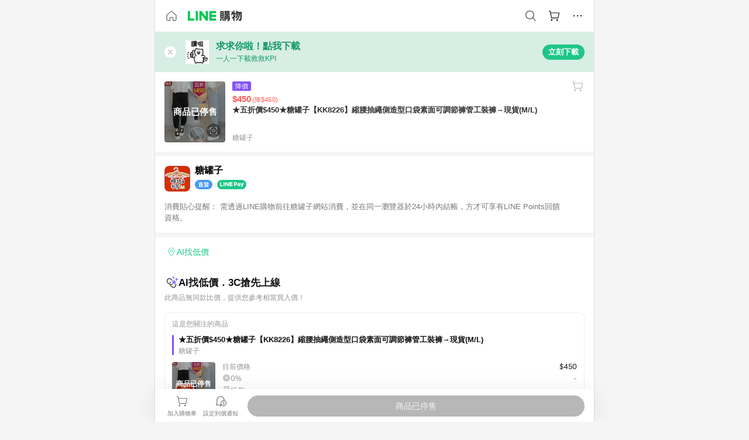

--- FILE ---
content_type: application/javascript
request_url: https://buy.line.me/assets/fsVswKqG.js
body_size: 13876
content:
import{S as Ue,a as He,c as Z,d as je,m as mt,D as g,l as p,u as F,b as le,i as ee,e as de,r as T,s as gt,f as fe,g as ht,h as _t,j as Et,k as yt,n as vt,o as bt,p as qe,q as St,t as Tt,v as It,w as te,x as Ge,y as C,z as We,A as ze,B as Ot,C as pe,E as Rt,F as kt,G as W,H as S,I as ne,J as me,K as wt,L as ge,M as he,N as _,O as y,P as Ye,Q as b,R as M,T as z,U as Ke,V as Xe,W as At,X as E,Y as _e,Z as Ve,_ as Ee,$ as Je,a0 as ye,a1 as Nt,a2 as ve,a3 as Lt,a4 as re,a5 as D,a6 as Ft,a7 as xt,a8 as h,a9 as v,aa as be,ab as $t,ac as Ct,ad as Dt,ae as O,af as Pt,ag as Mt,ah as Qe,ai as Bt,aj as H,ak as k,al as Ut,am as Ht,an as Se,ao as w,ap as R,aq as Te,ar as Ie,as as jt,at as Ze,au as et,av as qt,aw as Gt,ax as se,ay as Wt,az as zt,aA as Yt,aB as Kt,aC as Xt,aD as Vt,aE as Jt,aF as Qt,aG as Zt}from"./BOZAgFvW.js";try{let t=typeof window<"u"?window:typeof global<"u"?global:typeof globalThis<"u"?globalThis:typeof self<"u"?self:{},e=new t.Error().stack;e&&(t._sentryDebugIds=t._sentryDebugIds||{},t._sentryDebugIds[e]="32b2d819-0964-4b9d-9f9a-bc48d62234f9",t._sentryDebugIdIdentifier="sentry-dbid-32b2d819-0964-4b9d-9f9a-bc48d62234f9")}catch{}const en="7";function tn(t){const e=t.protocol?`${t.protocol}:`:"",n=t.port?`:${t.port}`:"";return`${e}//${t.host}${n}${t.path?`/${t.path}`:""}/api/`}function nn(t){return`${tn(t)}${t.projectId}/envelope/`}function rn(t,e){const n={sentry_version:en};return t.publicKey&&(n.sentry_key=t.publicKey),e&&(n.sentry_client=`${e.name}/${e.version}`),new URLSearchParams(n).toString()}function sn(t,e,n){return e||`${nn(t)}?${rn(t,n)}`}function tt(t){const e=[];t.message&&e.push(t.message);try{const n=t.exception.values[t.exception.values.length-1];n!=null&&n.value&&(e.push(n.value),n.type&&e.push(`${n.type}: ${n.value}`))}catch{}return e}function on(t){var c;const{trace_id:e,parent_span_id:n,span_id:r,status:s,origin:o,data:i,op:a}=((c=t.contexts)==null?void 0:c.trace)??{};return{data:i??{},description:t.transaction,op:a,parent_span_id:n,span_id:r??"",start_timestamp:t.start_timestamp??0,status:s,timestamp:t.timestamp,trace_id:e??"",origin:o,profile_id:i==null?void 0:i[He],exclusive_time:i==null?void 0:i[Ue],measurements:t.measurements,is_segment:!0}}function an(t){return{type:"transaction",timestamp:t.timestamp,start_timestamp:t.start_timestamp,transaction:t.description,contexts:{trace:{trace_id:t.trace_id,span_id:t.span_id,parent_span_id:t.parent_span_id,op:t.op,status:t.status,origin:t.origin,data:{...t.data,...t.profile_id&&{[He]:t.profile_id},...t.exclusive_time&&{[Ue]:t.exclusive_time}}}},measurements:t.measurements}}function cn(t,e,n){const r=[{type:"client_report"},{timestamp:je(),discarded_events:t}];return Z(e?{dsn:e}:{},[r])}const Oe="Not capturing exception because it's already been captured.",Re="Discarded session because of missing or non-string release",nt=Symbol.for("SentryInternalError"),rt=Symbol.for("SentryDoNotSendEventError");function x(t){return{message:t,[nt]:!0}}function j(t){return{message:t,[rt]:!0}}function ke(t){return!!t&&typeof t=="object"&&nt in t}function we(t){return!!t&&typeof t=="object"&&rt in t}class un{constructor(e){if(this._options=e,this._integrations={},this._numProcessing=0,this._outcomes={},this._hooks={},this._eventProcessors=[],e.dsn?this._dsn=mt(e.dsn):g&&p.warn("No DSN provided, client will not send events."),this._dsn){const n=sn(this._dsn,e.tunnel,e._metadata?e._metadata.sdk:void 0);this._transport=e.transport({tunnel:this._options.tunnel,recordDroppedEvent:this.recordDroppedEvent.bind(this),...e.transportOptions,url:n})}}captureException(e,n,r){const s=F();if(le(e))return g&&p.log(Oe),s;const o={event_id:s,...n};return this._process(this.eventFromException(e,o).then(i=>this._captureEvent(i,o,r))),o.event_id}captureMessage(e,n,r,s){const o={event_id:F(),...r},i=ze(e)?e:String(e),a=ee(e)?this.eventFromMessage(i,n,o):this.eventFromException(e,o);return this._process(a.then(c=>this._captureEvent(c,o,s))),o.event_id}captureEvent(e,n,r){const s=F();if(n!=null&&n.originalException&&le(n.originalException))return g&&p.log(Oe),s;const o={event_id:s,...n},i=e.sdkProcessingMetadata||{},a=i.capturedSpanScope,c=i.capturedSpanIsolationScope;return this._process(this._captureEvent(e,o,a||r,c)),o.event_id}captureSession(e){this.sendSession(e),de(e,{init:!1})}getDsn(){return this._dsn}getOptions(){return this._options}getSdkMetadata(){return this._options._metadata}getTransport(){return this._transport}flush(e){const n=this._transport;return n?(this.emit("flush"),this._isClientDoneProcessing(e).then(r=>n.flush(e).then(s=>r&&s))):T(!0)}close(e){return this.flush(e).then(n=>(this.getOptions().enabled=!1,this.emit("close"),n))}getEventProcessors(){return this._eventProcessors}addEventProcessor(e){this._eventProcessors.push(e)}init(){(this._isEnabled()||this._options.integrations.some(({name:e})=>e.startsWith("Spotlight")))&&this._setupIntegrations()}getIntegrationByName(e){return this._integrations[e]}addIntegration(e){const n=this._integrations[e.name];gt(this,e,this._integrations),n||fe(this,[e])}sendEvent(e,n={}){this.emit("beforeSendEvent",e,n);let r=ht(e,this._dsn,this._options._metadata,this._options.tunnel);for(const o of n.attachments||[])r=_t(r,Et(o));const s=this.sendEnvelope(r);s&&s.then(o=>this.emit("afterSendEvent",e,o),null)}sendSession(e){const{release:n,environment:r=yt}=this._options;if("aggregates"in e){const o=e.attrs||{};if(!o.release&&!n){g&&p.warn(Re);return}o.release=o.release||n,o.environment=o.environment||r,e.attrs=o}else{if(!e.release&&!n){g&&p.warn(Re);return}e.release=e.release||n,e.environment=e.environment||r}this.emit("beforeSendSession",e);const s=vt(e,this._dsn,this._options._metadata,this._options.tunnel);this.sendEnvelope(s)}recordDroppedEvent(e,n,r=1){if(this._options.sendClientReports){const s=`${e}:${n}`;g&&p.log(`Recording outcome: "${s}"${r>1?` (${r} times)`:""}`),this._outcomes[s]=(this._outcomes[s]||0)+r}}on(e,n){const r=this._hooks[e]=this._hooks[e]||[];return r.push(n),()=>{const s=r.indexOf(n);s>-1&&r.splice(s,1)}}emit(e,...n){const r=this._hooks[e];r&&r.forEach(s=>s(...n))}sendEnvelope(e){return this.emit("beforeEnvelope",e),this._isEnabled()&&this._transport?this._transport.send(e).then(null,n=>(g&&p.error("Error while sending envelope:",n),n)):(g&&p.error("Transport disabled"),T({}))}_setupIntegrations(){const{integrations:e}=this._options;this._integrations=bt(this,e),fe(this,e)}_updateSessionFromEvent(e,n){var c;let r=n.level==="fatal",s=!1;const o=(c=n.exception)==null?void 0:c.values;if(o){s=!0;for(const u of o){const d=u.mechanism;if((d==null?void 0:d.handled)===!1){r=!0;break}}}const i=e.status==="ok";(i&&e.errors===0||i&&r)&&(de(e,{...r&&{status:"crashed"},errors:e.errors||Number(s||r)}),this.captureSession(e))}_isClientDoneProcessing(e){return new qe(n=>{let r=0;const s=1,o=setInterval(()=>{this._numProcessing==0?(clearInterval(o),n(!0)):(r+=s,e&&r>=e&&(clearInterval(o),n(!1)))},s)})}_isEnabled(){return this.getOptions().enabled!==!1&&this._transport!==void 0}_prepareEvent(e,n,r,s){const o=this.getOptions(),i=Object.keys(this._integrations);return!n.integrations&&(i!=null&&i.length)&&(n.integrations=i),this.emit("preprocessEvent",e,n),e.type||s.setLastEventId(e.event_id||n.event_id),St(o,e,n,r,this,s).then(a=>{if(a===null)return a;this.emit("postprocessEvent",a,n),a.contexts={trace:Tt(r),...a.contexts};const c=It(this,r);return a.sdkProcessingMetadata={dynamicSamplingContext:c,...a.sdkProcessingMetadata},a})}_captureEvent(e,n={},r=te(),s=Ge()){return g&&Y(e)&&p.log(`Captured error event \`${tt(e)[0]||"<unknown>"}\``),this._processEvent(e,n,r,s).then(o=>o.event_id,o=>{g&&(we(o)?p.log(o.message):ke(o)?p.warn(o.message):p.warn(o))})}_processEvent(e,n,r,s){const o=this.getOptions(),{sampleRate:i}=o,a=st(e),c=Y(e),u=e.type||"error",d=`before send for type \`${u}\``,l=typeof i>"u"?void 0:Ot(i);if(c&&typeof l=="number"&&Math.random()>l)return this.recordDroppedEvent("sample_rate","error"),C(j(`Discarding event because it's not included in the random sample (sampling rate = ${i})`));const m=u==="replay_event"?"replay":u;return this._prepareEvent(e,n,r,s).then(f=>{if(f===null)throw this.recordDroppedEvent("event_processor",m),j("An event processor returned `null`, will not send event.");if(n.data&&n.data.__sentry__===!0)return f;const A=dn(this,o,f,n);return ln(A,d)}).then(f=>{var ce;if(f===null){if(this.recordDroppedEvent("before_send",m),a){const U=1+(e.spans||[]).length;this.recordDroppedEvent("before_send","span",U)}throw j(`${d} returned \`null\`, will not send event.`)}const B=r.getSession()||s.getSession();if(c&&B&&this._updateSessionFromEvent(B,f),a){const N=((ce=f.sdkProcessingMetadata)==null?void 0:ce.spanCountBeforeProcessing)||0,U=f.spans?f.spans.length:0,ue=N-U;ue>0&&this.recordDroppedEvent("before_send","span",ue)}const A=f.transaction_info;if(a&&A&&f.transaction!==e.transaction){const N="custom";f.transaction_info={...A,source:N}}return this.sendEvent(f,n),f}).then(null,f=>{throw we(f)||ke(f)?f:(this.captureException(f,{data:{__sentry__:!0},originalException:f}),x(`Event processing pipeline threw an error, original event will not be sent. Details have been sent as a new event.
Reason: ${f}`))})}_process(e){this._numProcessing++,e.then(n=>(this._numProcessing--,n),n=>(this._numProcessing--,n))}_clearOutcomes(){const e=this._outcomes;return this._outcomes={},Object.entries(e).map(([n,r])=>{const[s,o]=n.split(":");return{reason:s,category:o,quantity:r}})}_flushOutcomes(){g&&p.log("Flushing outcomes...");const e=this._clearOutcomes();if(e.length===0){g&&p.log("No outcomes to send");return}if(!this._dsn){g&&p.log("No dsn provided, will not send outcomes");return}g&&p.log("Sending outcomes:",e);const n=cn(e,this._options.tunnel&&We(this._dsn));this.sendEnvelope(n)}}function ln(t,e){const n=`${e} must return \`null\` or a valid event.`;if(kt(t))return t.then(r=>{if(!W(r)&&r!==null)throw x(n);return r},r=>{throw x(`${e} rejected with ${r}`)});if(!W(t)&&t!==null)throw x(n);return t}function dn(t,e,n,r){const{beforeSend:s,beforeSendTransaction:o,beforeSendSpan:i}=e;let a=n;if(Y(a)&&s)return s(a,r);if(st(a)){if(i){const c=i(on(a));if(c?a=Rt(n,an(c)):pe(),a.spans){const u=[];for(const d of a.spans){const l=i(d);l?u.push(l):(pe(),u.push(d))}a.spans=u}}if(o){if(a.spans){const c=a.spans.length;a.sdkProcessingMetadata={...n.sdkProcessingMetadata,spanCountBeforeProcessing:c}}return o(a,r)}}return a}function Y(t){return t.type===void 0}function st(t){return t.type==="transaction"}function fn(t){return[{type:"log",item_count:t.length,content_type:"application/vnd.sentry.items.log+json"},{items:t}]}function pn(t,e,n,r){const s={};return e!=null&&e.sdk&&(s.sdk={name:e.sdk.name,version:e.sdk.version}),n&&r&&(s.dsn=We(r)),Z(s,[fn(t)])}S._sentryClientToLogBufferMap=new WeakMap;function q(t,e){var o;const n=mn(t)??[];if(n.length===0)return;const r=t.getOptions(),s=pn(n,r._metadata,r.tunnel,t.getDsn());(o=S._sentryClientToLogBufferMap)==null||o.set(t,[]),t.emit("flushLogs"),t.sendEnvelope(s)}function mn(t){var e;return(e=S._sentryClientToLogBufferMap)==null?void 0:e.get(t)}function gn(t,e){e.debug===!0&&(g?p.enable():ne(()=>{console.warn("[Sentry] Cannot initialize SDK with `debug` option using a non-debug bundle.")})),te().update(e.initialScope);const r=new t(e);return hn(r),r.init(),r}function hn(t){te().setClient(t)}const ot=Symbol.for("SentryBufferFullError");function _n(t){const e=[];function n(){return t===void 0||e.length<t}function r(i){return e.splice(e.indexOf(i),1)[0]||Promise.resolve(void 0)}function s(i){if(!n())return C(ot);const a=i();return e.indexOf(a)===-1&&e.push(a),a.then(()=>r(a)).then(null,()=>r(a).then(null,()=>{})),a}function o(i){return new qe((a,c)=>{let u=e.length;if(!u)return a(!0);const d=setTimeout(()=>{i&&i>0&&a(!1)},i);e.forEach(l=>{T(l).then(()=>{--u||(clearTimeout(d),a(!0))},c)})})}return{$:e,add:s,drain:o}}const En=60*1e3;function yn(t,e=Date.now()){const n=parseInt(`${t}`,10);if(!isNaN(n))return n*1e3;const r=Date.parse(`${t}`);return isNaN(r)?En:r-e}function vn(t,e){return t[e]||t.all||0}function bn(t,e,n=Date.now()){return vn(t,e)>n}function Sn(t,{statusCode:e,headers:n},r=Date.now()){const s={...t},o=n==null?void 0:n["x-sentry-rate-limits"],i=n==null?void 0:n["retry-after"];if(o)for(const a of o.trim().split(",")){const[c,u,,,d]=a.split(":",5),l=parseInt(c,10),m=(isNaN(l)?60:l)*1e3;if(!u)s.all=r+m;else for(const f of u.split(";"))f==="metric_bucket"?(!d||d.split(";").includes("custom"))&&(s[f]=r+m):s[f]=r+m}else i?s.all=r+yn(i,r):e===429&&(s.all=r+60*1e3);return s}const Tn=64;function In(t,e,n=_n(t.bufferSize||Tn)){let r={};const s=i=>n.drain(i);function o(i){const a=[];if(me(i,(l,m)=>{const f=ge(m);bn(r,f)?t.recordDroppedEvent("ratelimit_backoff",f):a.push(l)}),a.length===0)return T({});const c=Z(i[0],a),u=l=>{me(c,(m,f)=>{t.recordDroppedEvent(l,ge(f))})},d=()=>e({body:wt(c)}).then(l=>(l.statusCode!==void 0&&(l.statusCode<200||l.statusCode>=300)&&g&&p.warn(`Sentry responded with status code ${l.statusCode} to sent event.`),r=Sn(r,l),l),l=>{throw u("network_error"),g&&p.error("Encountered error running transport request:",l),l});return n.add(d).then(l=>l,l=>{if(l===ot)return g&&p.error("Skipped sending event because buffer is full."),u("queue_overflow"),T({});throw l})}return{send:o,flush:s}}function On(t){var e;((e=t.user)==null?void 0:e.ip_address)===void 0&&(t.user={...t.user,ip_address:"{{auto}}"})}function Rn(t){var e;"aggregates"in t?((e=t.attrs)==null?void 0:e.ip_address)===void 0&&(t.attrs={...t.attrs,ip_address:"{{auto}}"}):t.ipAddress===void 0&&(t.ipAddress="{{auto}}")}function it(t,e,n=[e],r="npm"){const s=t._metadata||{};s.sdk||(s.sdk={name:`sentry.javascript.${e}`,packages:n.map(o=>({name:`${r}:@sentry/${o}`,version:he})),version:he}),t._metadata=s}const kn=100;function I(t,e){const n=_(),r=Ge();if(!n)return;const{beforeBreadcrumb:s=null,maxBreadcrumbs:o=kn}=n.getOptions();if(o<=0)return;const a={timestamp:je(),...t},c=s?ne(()=>s(a,e)):a;c!==null&&(n.emit&&n.emit("beforeAddBreadcrumb",c,e),r.addBreadcrumb(c,o))}let Ae;const wn="FunctionToString",Ne=new WeakMap,An=(()=>({name:wn,setupOnce(){Ae=Function.prototype.toString;try{Function.prototype.toString=function(...t){const e=Ye(this),n=Ne.has(_())&&e!==void 0?e:this;return Ae.apply(n,t)}}catch{}},setup(t){Ne.set(t,!0)}})),Nn=y(An),Ln=[/^Script error\.?$/,/^Javascript error: Script error\.? on line 0$/,/^ResizeObserver loop completed with undelivered notifications.$/,/^Cannot redefine property: googletag$/,/^Can't find variable: gmo$/,/^undefined is not an object \(evaluating 'a\.[A-Z]'\)$/,`can't redefine non-configurable property "solana"`,"vv().getRestrictions is not a function. (In 'vv().getRestrictions(1,a)', 'vv().getRestrictions' is undefined)","Can't find variable: _AutofillCallbackHandler",/^Non-Error promise rejection captured with value: Object Not Found Matching Id:\d+, MethodName:simulateEvent, ParamCount:\d+$/,/^Java exception was raised during method invocation$/],Fn="EventFilters",xn=y((t={})=>{let e;return{name:Fn,setup(n){const r=n.getOptions();e=Le(t,r)},processEvent(n,r,s){if(!e){const o=s.getOptions();e=Le(t,o)}return Cn(n,e)?null:n}}}),$n=y(((t={})=>({...xn(t),name:"InboundFilters"})));function Le(t={},e={}){return{allowUrls:[...t.allowUrls||[],...e.allowUrls||[]],denyUrls:[...t.denyUrls||[],...e.denyUrls||[]],ignoreErrors:[...t.ignoreErrors||[],...e.ignoreErrors||[],...t.disableErrorDefaults?[]:Ln],ignoreTransactions:[...t.ignoreTransactions||[],...e.ignoreTransactions||[]]}}function Cn(t,e){if(t.type){if(t.type==="transaction"&&Pn(t,e.ignoreTransactions))return g&&p.warn(`Event dropped due to being matched by \`ignoreTransactions\` option.
Event: ${b(t)}`),!0}else{if(Dn(t,e.ignoreErrors))return g&&p.warn(`Event dropped due to being matched by \`ignoreErrors\` option.
Event: ${b(t)}`),!0;if(Hn(t))return g&&p.warn(`Event dropped due to not having an error message, error type or stacktrace.
Event: ${b(t)}`),!0;if(Mn(t,e.denyUrls))return g&&p.warn(`Event dropped due to being matched by \`denyUrls\` option.
Event: ${b(t)}.
Url: ${P(t)}`),!0;if(!Bn(t,e.allowUrls))return g&&p.warn(`Event dropped due to not being matched by \`allowUrls\` option.
Event: ${b(t)}.
Url: ${P(t)}`),!0}return!1}function Dn(t,e){return e!=null&&e.length?tt(t).some(n=>M(n,e)):!1}function Pn(t,e){if(!(e!=null&&e.length))return!1;const n=t.transaction;return n?M(n,e):!1}function Mn(t,e){if(!(e!=null&&e.length))return!1;const n=P(t);return n?M(n,e):!1}function Bn(t,e){if(!(e!=null&&e.length))return!0;const n=P(t);return n?M(n,e):!0}function Un(t=[]){for(let e=t.length-1;e>=0;e--){const n=t[e];if(n&&n.filename!=="<anonymous>"&&n.filename!=="[native code]")return n.filename||null}return null}function P(t){var e,n;try{const r=[...((e=t.exception)==null?void 0:e.values)??[]].reverse().find(o=>{var i,a,c;return((i=o.mechanism)==null?void 0:i.parent_id)===void 0&&((c=(a=o.stacktrace)==null?void 0:a.frames)==null?void 0:c.length)}),s=(n=r==null?void 0:r.stacktrace)==null?void 0:n.frames;return s?Un(s):null}catch{return g&&p.error(`Cannot extract url for event ${b(t)}`),null}}function Hn(t){var e,n;return(n=(e=t.exception)==null?void 0:e.values)!=null&&n.length?!t.message&&!t.exception.values.some(r=>r.stacktrace||r.type&&r.type!=="Error"||r.value):!1}function jn(t,e,n,r,s,o){var a;if(!((a=s.exception)!=null&&a.values)||!o||!z(o.originalException,Error))return;const i=s.exception.values.length>0?s.exception.values[s.exception.values.length-1]:void 0;i&&(s.exception.values=K(t,e,r,o.originalException,n,s.exception.values,i,0))}function K(t,e,n,r,s,o,i,a){if(o.length>=n+1)return o;let c=[...o];if(z(r[s],Error)){Fe(i,a);const u=t(e,r[s]),d=c.length;xe(u,s,d,a),c=K(t,e,n,r[s],s,[u,...c],u,d)}return Array.isArray(r.errors)&&r.errors.forEach((u,d)=>{if(z(u,Error)){Fe(i,a);const l=t(e,u),m=c.length;xe(l,`errors[${d}]`,m,a),c=K(t,e,n,u,s,[l,...c],l,m)}}),c}function Fe(t,e){t.mechanism=t.mechanism||{type:"generic",handled:!0},t.mechanism={...t.mechanism,...t.type==="AggregateError"&&{is_exception_group:!0},exception_id:e}}function xe(t,e,n,r){t.mechanism=t.mechanism||{type:"generic",handled:!0},t.mechanism={...t.mechanism,type:"chained",source:e,exception_id:n,parent_id:r}}function qn(t){const e="console";Ke(e,t),Xe(e,Gn)}function Gn(){"console"in S&&At.forEach(function(t){t in S.console&&E(S.console,t,function(e){return _e[t]=e,function(...n){Ve("console",{args:n,level:t});const s=_e[t];s==null||s.apply(S.console,n)}})})}function Wn(t){return t==="warn"?"warning":["fatal","error","warning","log","info","debug"].includes(t)?t:"log"}const zn="Dedupe",Yn=(()=>{let t;return{name:zn,processEvent(e){if(e.type)return e;try{if(Xn(e,t))return g&&p.warn("Event dropped due to being a duplicate of previously captured event."),null}catch{}return t=e}}}),Kn=y(Yn);function Xn(t,e){return e?!!(Vn(t,e)||Jn(t,e)):!1}function Vn(t,e){const n=t.message,r=e.message;return!(!n&&!r||n&&!r||!n&&r||n!==r||!ct(t,e)||!at(t,e))}function Jn(t,e){const n=$e(e),r=$e(t);return!(!n||!r||n.type!==r.type||n.value!==r.value||!ct(t,e)||!at(t,e))}function at(t,e){let n=Ee(t),r=Ee(e);if(!n&&!r)return!0;if(n&&!r||!n&&r||(n=n,r=r,r.length!==n.length))return!1;for(let s=0;s<r.length;s++){const o=r[s],i=n[s];if(o.filename!==i.filename||o.lineno!==i.lineno||o.colno!==i.colno||o.function!==i.function)return!1}return!0}function ct(t,e){let n=t.fingerprint,r=e.fingerprint;if(!n&&!r)return!0;if(n&&!r||!n&&r)return!1;n=n,r=r;try{return n.join("")===r.join("")}catch{return!1}}function $e(t){var e;return((e=t.exception)==null?void 0:e.values)&&t.exception.values[0]}function ut(t){if(t!==void 0)return t>=400&&t<500?"warning":t>=500?"error":void 0}function Qn(){return"npm"}function oe(t,e){const n=ie(t,e),r={type:rr(e),value:sr(e)};return n.length&&(r.stacktrace={frames:n}),r.type===void 0&&r.value===""&&(r.value="Unrecoverable error caught"),r}function Zn(t,e,n,r){const s=_(),o=s==null?void 0:s.getOptions().normalizeDepth,i=ur(e),a={__serialized__:Ft(e,o)};if(i)return{exception:{values:[oe(t,i)]},extra:a};const c={exception:{values:[{type:re(e)?e.constructor.name:r?"UnhandledRejection":"Error",value:ar(e,{isUnhandledRejection:r})}]},extra:a};if(n){const u=ie(t,n);u.length&&(c.exception.values[0].stacktrace={frames:u})}return c}function G(t,e){return{exception:{values:[oe(t,e)]}}}function ie(t,e){const n=e.stacktrace||e.stack||"",r=tr(e),s=nr(e);try{return t(n,r,s)}catch{}return[]}const er=/Minified React error #\d+;/i;function tr(t){return t&&er.test(t.message)?1:0}function nr(t){return typeof t.framesToPop=="number"?t.framesToPop:0}function lt(t){return typeof WebAssembly<"u"&&typeof WebAssembly.Exception<"u"?t instanceof WebAssembly.Exception:!1}function rr(t){const e=t==null?void 0:t.name;return!e&&lt(t)?t.message&&Array.isArray(t.message)&&t.message.length==2?t.message[0]:"WebAssembly.Exception":e}function sr(t){const e=t==null?void 0:t.message;return lt(t)?Array.isArray(t.message)&&t.message.length==2?t.message[1]:"wasm exception":e?e.error&&typeof e.error.message=="string"?e.error.message:e:"No error message"}function or(t,e,n,r){const s=(n==null?void 0:n.syntheticException)||void 0,o=ae(t,e,s,r);return D(o),o.level="error",n!=null&&n.event_id&&(o.event_id=n.event_id),T(o)}function ir(t,e,n="info",r,s){const o=(r==null?void 0:r.syntheticException)||void 0,i=X(t,e,o,s);return i.level=n,r!=null&&r.event_id&&(i.event_id=r.event_id),T(i)}function ae(t,e,n,r,s){let o;if(Je(e)&&e.error)return G(t,e.error);if(ye(e)||Nt(e)){const i=e;if("stack"in e)o=G(t,e);else{const a=i.name||(ye(i)?"DOMError":"DOMException"),c=i.message?`${a}: ${i.message}`:a;o=X(t,c,n,r),ve(o,c)}return"code"in i&&(o.tags={...o.tags,"DOMException.code":`${i.code}`}),o}return Lt(e)?G(t,e):W(e)||re(e)?(o=Zn(t,e,n,s),D(o,{synthetic:!0}),o):(o=X(t,e,n,r),ve(o,`${e}`),D(o,{synthetic:!0}),o)}function X(t,e,n,r){const s={};if(r&&n){const o=ie(t,n);o.length&&(s.exception={values:[{value:e,stacktrace:{frames:o}}]}),D(s,{synthetic:!0})}if(ze(e)){const{__sentry_template_string__:o,__sentry_template_values__:i}=e;return s.logentry={message:o,params:i},s}return s.message=e,s}function ar(t,{isUnhandledRejection:e}){const n=xt(t),r=e?"promise rejection":"exception";return Je(t)?`Event \`ErrorEvent\` captured as ${r} with message \`${t.message}\``:re(t)?`Event \`${cr(t)}\` (type=${t.type}) captured as ${r}`:`Object captured as ${r} with keys: ${n}`}function cr(t){try{const e=Object.getPrototypeOf(t);return e?e.constructor.name:void 0}catch{}}function ur(t){for(const e in t)if(Object.prototype.hasOwnProperty.call(t,e)){const n=t[e];if(n instanceof Error)return n}}const lr=5e3;class dr extends un{constructor(e){const n={parentSpanIsAlwaysRootSpan:!0,...e},r=h.SENTRY_SDK_SOURCE||Qn();it(n,"browser",["browser"],r),super(n);const s=this,{sendDefaultPii:o,_experiments:i}=s._options,a=i==null?void 0:i.enableLogs;n.sendClientReports&&h.document&&h.document.addEventListener("visibilitychange",()=>{h.document.visibilityState==="hidden"&&(this._flushOutcomes(),a&&q(s))}),a&&(s.on("flush",()=>{q(s)}),s.on("afterCaptureLog",()=>{s._logFlushIdleTimeout&&clearTimeout(s._logFlushIdleTimeout),s._logFlushIdleTimeout=setTimeout(()=>{q(s)},lr)})),o&&(s.on("postprocessEvent",On),s.on("beforeSendSession",Rn))}eventFromException(e,n){return or(this._options.stackParser,e,n,this._options.attachStacktrace)}eventFromMessage(e,n="info",r){return ir(this._options.stackParser,e,n,r,this._options.attachStacktrace)}_prepareEvent(e,n,r,s){return e.platform=e.platform||"javascript",super._prepareEvent(e,n,r,s)}}const fr=1e3;let Ce,V,J;function pr(t){Ke("dom",t),Xe("dom",mr)}function mr(){if(!v.document)return;const t=Ve.bind(null,"dom"),e=De(t,!0);v.document.addEventListener("click",e,!1),v.document.addEventListener("keypress",e,!1),["EventTarget","Node"].forEach(n=>{var o,i;const s=(o=v[n])==null?void 0:o.prototype;(i=s==null?void 0:s.hasOwnProperty)!=null&&i.call(s,"addEventListener")&&(E(s,"addEventListener",function(a){return function(c,u,d){if(c==="click"||c=="keypress")try{const l=this.__sentry_instrumentation_handlers__=this.__sentry_instrumentation_handlers__||{},m=l[c]=l[c]||{refCount:0};if(!m.handler){const f=De(t);m.handler=f,a.call(this,c,f,d)}m.refCount++}catch{}return a.call(this,c,u,d)}}),E(s,"removeEventListener",function(a){return function(c,u,d){if(c==="click"||c=="keypress")try{const l=this.__sentry_instrumentation_handlers__||{},m=l[c];m&&(m.refCount--,m.refCount<=0&&(a.call(this,c,m.handler,d),m.handler=void 0,delete l[c]),Object.keys(l).length===0&&delete this.__sentry_instrumentation_handlers__)}catch{}return a.call(this,c,u,d)}}))})}function gr(t){if(t.type!==V)return!1;try{if(!t.target||t.target._sentryId!==J)return!1}catch{}return!0}function hr(t,e){return t!=="keypress"?!1:e!=null&&e.tagName?!(e.tagName==="INPUT"||e.tagName==="TEXTAREA"||e.isContentEditable):!0}function De(t,e=!1){return n=>{if(!n||n._sentryCaptured)return;const r=_r(n);if(hr(n.type,r))return;be(n,"_sentryCaptured",!0),r&&!r._sentryId&&be(r,"_sentryId",F());const s=n.type==="keypress"?"input":n.type;gr(n)||(t({event:n,name:s,global:e}),V=n.type,J=r?r._sentryId:void 0),clearTimeout(Ce),Ce=v.setTimeout(()=>{J=void 0,V=void 0},fr)}}function _r(t){try{return t.target}catch{return null}}const $={};function Er(t){const e=$[t];if(e)return e;let n=v[t];if($t(n))return $[t]=n.bind(v);const r=v.document;if(r&&typeof r.createElement=="function")try{const s=r.createElement("iframe");s.hidden=!0,r.head.appendChild(s);const o=s.contentWindow;o!=null&&o[t]&&(n=o[t]),r.head.removeChild(s)}catch(s){Ct&&p.warn(`Could not create sandbox iframe for ${t} check, bailing to window.${t}: `,s)}return n&&($[t]=n.bind(v))}function Pe(t){$[t]=void 0}function yr(t,e=Er("fetch")){let n=0,r=0;function s(o){const i=o.body.length;n+=i,r++;const a={body:o.body,method:"POST",referrerPolicy:"strict-origin",headers:t.headers,keepalive:n<=6e4&&r<15,...t.fetchOptions};if(!e)return Pe("fetch"),C("No fetch implementation available");try{return e(t.url,a).then(c=>(n-=i,r--,{statusCode:c.status,headers:{"x-sentry-rate-limits":c.headers.get("X-Sentry-Rate-Limits"),"retry-after":c.headers.get("Retry-After")}}))}catch(c){return Pe("fetch"),n-=i,r--,C(c)}}return In(t,s)}const vr=30,br=50;function Q(t,e,n,r){const s={filename:t,function:e==="<anonymous>"?O:e,in_app:!0};return n!==void 0&&(s.lineno=n),r!==void 0&&(s.colno=r),s}const Sr=/^\s*at (\S+?)(?::(\d+))(?::(\d+))\s*$/i,Tr=/^\s*at (?:(.+?\)(?: \[.+\])?|.*?) ?\((?:address at )?)?(?:async )?((?:<anonymous>|[-a-z]+:|.*bundle|\/)?.*?)(?::(\d+))?(?::(\d+))?\)?\s*$/i,Ir=/\((\S*)(?::(\d+))(?::(\d+))\)/,Or=t=>{const e=Sr.exec(t);if(e){const[,r,s,o]=e;return Q(r,O,+s,+o)}const n=Tr.exec(t);if(n){if(n[2]&&n[2].indexOf("eval")===0){const i=Ir.exec(n[2]);i&&(n[2]=i[1],n[3]=i[2],n[4]=i[3])}const[s,o]=dt(n[1]||O,n[2]);return Q(o,s,n[3]?+n[3]:void 0,n[4]?+n[4]:void 0)}},Rr=[vr,Or],kr=/^\s*(.*?)(?:\((.*?)\))?(?:^|@)?((?:[-a-z]+)?:\/.*?|\[native code\]|[^@]*(?:bundle|\d+\.js)|\/[\w\-. /=]+)(?::(\d+))?(?::(\d+))?\s*$/i,wr=/(\S+) line (\d+)(?: > eval line \d+)* > eval/i,Ar=t=>{const e=kr.exec(t);if(e){if(e[3]&&e[3].indexOf(" > eval")>-1){const o=wr.exec(e[3]);o&&(e[1]=e[1]||"eval",e[3]=o[1],e[4]=o[2],e[5]="")}let r=e[3],s=e[1]||O;return[s,r]=dt(s,r),Q(r,s,e[4]?+e[4]:void 0,e[5]?+e[5]:void 0)}},Nr=[br,Ar],Lr=[Rr,Nr],Fr=Dt(...Lr),dt=(t,e)=>{const n=t.indexOf("safari-extension")!==-1,r=t.indexOf("safari-web-extension")!==-1;return n||r?[t.indexOf("@")!==-1?t.split("@")[0]:O,n?`safari-extension:${e}`:`safari-web-extension:${e}`]:[t,e]},L=1024,xr="Breadcrumbs",$r=((t={})=>{const e={console:!0,dom:!0,fetch:!0,history:!0,sentry:!0,xhr:!0,...t};return{name:xr,setup(n){e.console&&qn(Mr(n)),e.dom&&pr(Pr(n,e.dom)),e.xhr&&Pt(Br(n)),e.fetch&&Mt(Ur(n)),e.history&&Qe(Hr(n)),e.sentry&&n.on("beforeSendEvent",Dr(n))}}}),Cr=y($r);function Dr(t){return function(n){_()===t&&I({category:`sentry.${n.type==="transaction"?"transaction":"event"}`,event_id:n.event_id,level:n.level,message:b(n)},{event:n})}}function Pr(t,e){return function(r){if(_()!==t)return;let s,o,i=typeof e=="object"?e.serializeAttribute:void 0,a=typeof e=="object"&&typeof e.maxStringLength=="number"?e.maxStringLength:void 0;a&&a>L&&(k&&p.warn(`\`dom.maxStringLength\` cannot exceed ${L}, but a value of ${a} was configured. Sentry will use ${L} instead.`),a=L),typeof i=="string"&&(i=[i]);try{const u=r.event,d=jr(u)?u.target:u;s=Ut(d,{keyAttrs:i,maxStringLength:a}),o=Ht(d)}catch{s="<unknown>"}if(s.length===0)return;const c={category:`ui.${r.name}`,message:s};o&&(c.data={"ui.component_name":o}),I(c,{event:r.event,name:r.name,global:r.global})}}function Mr(t){return function(n){if(_()!==t)return;const r={category:"console",data:{arguments:n.args,logger:"console"},level:Wn(n.level),message:Se(n.args," ")};if(n.level==="assert")if(n.args[0]===!1)r.message=`Assertion failed: ${Se(n.args.slice(1)," ")||"console.assert"}`,r.data.arguments=n.args.slice(1);else return;I(r,{input:n.args,level:n.level})}}function Br(t){return function(n){if(_()!==t)return;const{startTimestamp:r,endTimestamp:s}=n,o=n.xhr[Bt];if(!r||!s||!o)return;const{method:i,url:a,status_code:c,body:u}=o,d={method:i,url:a,status_code:c},l={xhr:n.xhr,input:u,startTimestamp:r,endTimestamp:s},m={category:"xhr",data:d,type:"http",level:ut(c)};t.emit("beforeOutgoingRequestBreadcrumb",m,l),I(m,l)}}function Ur(t){return function(n){if(_()!==t)return;const{startTimestamp:r,endTimestamp:s}=n;if(s&&!(n.fetchData.url.match(/sentry_key/)&&n.fetchData.method==="POST"))if(n.fetchData.method,n.fetchData.url,n.error){const o=n.fetchData,i={data:n.error,input:n.args,startTimestamp:r,endTimestamp:s},a={category:"fetch",data:o,level:"error",type:"http"};t.emit("beforeOutgoingRequestBreadcrumb",a,i),I(a,i)}else{const o=n.response,i={...n.fetchData,status_code:o==null?void 0:o.status};n.fetchData.request_body_size,n.fetchData.response_body_size,o==null||o.status;const a={input:n.args,response:o,startTimestamp:r,endTimestamp:s},c={category:"fetch",data:i,type:"http",level:ut(i.status_code)};t.emit("beforeOutgoingRequestBreadcrumb",c,a),I(c,a)}}}function Hr(t){return function(n){if(_()!==t)return;let r=n.from,s=n.to;const o=H(h.location.href);let i=r?H(r):void 0;const a=H(s);i!=null&&i.path||(i=o),o.protocol===a.protocol&&o.host===a.host&&(s=a.relative),o.protocol===i.protocol&&o.host===i.host&&(r=i.relative),I({category:"navigation",data:{from:r,to:s}})}}function jr(t){return!!t&&!!t.target}const qr=["EventTarget","Window","Node","ApplicationCache","AudioTrackList","BroadcastChannel","ChannelMergerNode","CryptoOperation","EventSource","FileReader","HTMLUnknownElement","IDBDatabase","IDBRequest","IDBTransaction","KeyOperation","MediaController","MessagePort","ModalWindow","Notification","SVGElementInstance","Screen","SharedWorker","TextTrack","TextTrackCue","TextTrackList","WebSocket","WebSocketWorker","Worker","XMLHttpRequest","XMLHttpRequestEventTarget","XMLHttpRequestUpload"],Gr="BrowserApiErrors",Wr=((t={})=>{const e={XMLHttpRequest:!0,eventTarget:!0,requestAnimationFrame:!0,setInterval:!0,setTimeout:!0,...t};return{name:Gr,setupOnce(){e.setTimeout&&E(h,"setTimeout",Me),e.setInterval&&E(h,"setInterval",Me),e.requestAnimationFrame&&E(h,"requestAnimationFrame",Yr),e.XMLHttpRequest&&"XMLHttpRequest"in h&&E(XMLHttpRequest.prototype,"send",Kr);const n=e.eventTarget;n&&(Array.isArray(n)?n:qr).forEach(Xr)}}}),zr=y(Wr);function Me(t){return function(...e){const n=e[0];return e[0]=w(n,{mechanism:{data:{function:R(t)},handled:!1,type:"instrument"}}),t.apply(this,e)}}function Yr(t){return function(e){return t.apply(this,[w(e,{mechanism:{data:{function:"requestAnimationFrame",handler:R(t)},handled:!1,type:"instrument"}})])}}function Kr(t){return function(...e){const n=this;return["onload","onerror","onprogress","onreadystatechange"].forEach(s=>{s in n&&typeof n[s]=="function"&&E(n,s,function(o){const i={mechanism:{data:{function:s,handler:R(o)},handled:!1,type:"instrument"}},a=Ye(o);return a&&(i.mechanism.data.handler=R(a)),w(o,i)})}),t.apply(this,e)}}function Xr(t){var r,s;const n=(r=h[t])==null?void 0:r.prototype;(s=n==null?void 0:n.hasOwnProperty)!=null&&s.call(n,"addEventListener")&&(E(n,"addEventListener",function(o){return function(i,a,c){try{Vr(a)&&(a.handleEvent=w(a.handleEvent,{mechanism:{data:{function:"handleEvent",handler:R(a),target:t},handled:!1,type:"instrument"}}))}catch{}return o.apply(this,[i,w(a,{mechanism:{data:{function:"addEventListener",handler:R(a),target:t},handled:!1,type:"instrument"}}),c])}}),E(n,"removeEventListener",function(o){return function(i,a,c){try{const u=a.__sentry_wrapped__;u&&o.call(this,i,u,c)}catch{}return o.call(this,i,a,c)}}))}function Vr(t){return typeof t.handleEvent=="function"}const Jr=y(()=>({name:"BrowserSession",setupOnce(){if(typeof h.document>"u"){k&&p.warn("Using the `browserSessionIntegration` in non-browser environments is not supported.");return}Te({ignoreDuration:!0}),Ie(),Qe(({from:t,to:e})=>{t!==void 0&&t!==e&&(Te({ignoreDuration:!0}),Ie())})}})),Qr="GlobalHandlers",Zr=((t={})=>{const e={onerror:!0,onunhandledrejection:!0,...t};return{name:Qr,setupOnce(){Error.stackTraceLimit=50},setup(n){e.onerror&&(ts(n),Be("onerror")),e.onunhandledrejection&&(ns(n),Be("onunhandledrejection"))}}}),es=y(Zr);function ts(t){jt(e=>{const{stackParser:n,attachStacktrace:r}=ft();if(_()!==t||Ze())return;const{msg:s,url:o,line:i,column:a,error:c}=e,u=os(ae(n,c||s,void 0,r,!1),o,i,a);u.level="error",et(u,{originalException:c,mechanism:{handled:!1,type:"onerror"}})})}function ns(t){qt(e=>{const{stackParser:n,attachStacktrace:r}=ft();if(_()!==t||Ze())return;const s=rs(e),o=ee(s)?ss(s):ae(n,s,void 0,r,!0);o.level="error",et(o,{originalException:s,mechanism:{handled:!1,type:"onunhandledrejection"}})})}function rs(t){if(ee(t))return t;try{if("reason"in t)return t.reason;if("detail"in t&&"reason"in t.detail)return t.detail.reason}catch{}return t}function ss(t){return{exception:{values:[{type:"UnhandledRejection",value:`Non-Error promise rejection captured with value: ${String(t)}`}]}}}function os(t,e,n,r){const s=t.exception=t.exception||{},o=s.values=s.values||[],i=o[0]=o[0]||{},a=i.stacktrace=i.stacktrace||{},c=a.frames=a.frames||[],u=r,d=n,l=Gt(e)&&e.length>0?e:se();return c.length===0&&c.push({colno:u,filename:l,function:O,in_app:!0,lineno:d}),t}function Be(t){k&&p.log(`Global Handler attached: ${t}`)}function ft(){const t=_();return(t==null?void 0:t.getOptions())||{stackParser:()=>[],attachStacktrace:!1}}const is=y(()=>({name:"HttpContext",preprocessEvent(t){var i,a;if(!h.navigator&&!h.location&&!h.document)return;const e=((i=t.request)==null?void 0:i.url)||se(),{referrer:n}=h.document||{},{userAgent:r}=h.navigator||{},s={...(a=t.request)==null?void 0:a.headers,...n&&{Referer:n},...r&&{"User-Agent":r}},o={...t.request,...e&&{url:e},headers:s};t.request=o}})),as="cause",cs=5,us="LinkedErrors",ls=((t={})=>{const e=t.limit||cs,n=t.key||as;return{name:us,preprocessEvent(r,s,o){const i=o.getOptions();jn(oe,i.stackParser,n,e,r,s)}}}),ds=y(ls);function pt(t){return[$n(),Nn(),zr(),Cr(),es(),ds(),Kn(),is(),Jr()]}function fs(t={}){var n;return{...{defaultIntegrations:pt(),release:typeof __SENTRY_RELEASE__=="string"?__SENTRY_RELEASE__:(n=h.SENTRY_RELEASE)==null?void 0:n.id,sendClientReports:!0},...ps(t)}}function ps(t){const e={};for(const n of Object.getOwnPropertyNames(t)){const r=n;t[r]!==void 0&&(e[r]=t[r])}return e}function ms(){var c;const t=typeof h.window<"u"&&h;if(!t)return!1;const e=t.chrome?"chrome":"browser",n=t[e],r=(c=n==null?void 0:n.runtime)==null?void 0:c.id,s=se()||"",o=["chrome-extension:","moz-extension:","ms-browser-extension:","safari-web-extension:"],i=!!r&&h===h.top&&o.some(u=>s.startsWith(`${u}//`)),a=typeof t.nw<"u";return!!r&&!i&&!a}function gs(t={}){const e=fs(t);if(!e.skipBrowserExtensionCheck&&ms()){k&&ne(()=>{console.error("[Sentry] You cannot run Sentry this way in a browser extension, check: https://docs.sentry.io/platforms/javascript/best-practices/browser-extensions/")});return}k&&!Wt()&&p.warn("No Fetch API detected. The Sentry SDK requires a Fetch API compatible environment to send events. Please add a Fetch API polyfill.");const n={...e,stackParser:Yt(e.stackParser||Fr),integrations:zt(e),transport:e.transport||yr};return gn(dr,n)}function hs(t){const e={defaultIntegrations:[...pt()],...t};return it(e,"nuxt",["nuxt","vue"]),gs(e)}const _s=["warn","error"],Es=t=>_s.includes(t),ys=t=>{const{data:e,category:n,type:r}=t;return n==="fetch"&&r==="http"&&(e==null?void 0:e.url)===Kt};hs({dsn:Qt.dsn,tracesSampleRate:.1,profilesSampleRate:1,replaysSessionSampleRate:1,replaysOnErrorSampleRate:1,sendClientReports:!0,environment:Jt,attachStacktrace:!0,debug:!1,integrations:[Xt({beforeStartSpan:t=>{var r,s,o;const n=(o=(s=(r=Vt().matched)==null?void 0:r[0])==null?void 0:s.meta)==null?void 0:o.sentryGroup;return{...t,name:n??location.pathname}}})],beforeSendTransaction(t,e){var n;return t.breadcrumbs=(n=t.breadcrumbs)==null?void 0:n.filter(r=>{const{category:s,level:o}=r;return s==="console"&&o?Es(o):!0}),t},beforeBreadcrumb(t,e){var n,r,s;if(!ys(t)||!e)return t;try{const o=e.input;if(!o||!Array.isArray(o)||!((n=o[1])!=null&&n.body))return t;const i=JSON.parse(o[1].body);if(!i.query)return t;const c=(r=Zt(i.query).definitions)==null?void 0:r[0],u=(s=c==null?void 0:c.selectionSet)==null?void 0:s.selections;if(!u)return t;const d=u.filter(l=>{var m;return l.kind==="Field"&&((m=l.name)==null?void 0:m.value)}).map(l=>l.kind==="Field"?l.name.value:"").filter(Boolean).join("+");return{...t,data:{...t.data,graphQLQuery:d}}}catch{return t}}});export{ys as isGraphQLBreadcrumb};


--- FILE ---
content_type: application/javascript
request_url: https://buy.line.me/assets/DBQL8tkZ.js
body_size: 102
content:
import{cQ as t,cU as o}from"./BOZAgFvW.js";try{let r=typeof window<"u"?window:typeof global<"u"?global:typeof globalThis<"u"?globalThis:typeof self<"u"?self:{},e=new r.Error().stack;e&&(r._sentryDebugIds=r._sentryDebugIds||{},r._sentryDebugIds[e]="bf6cc34b-0d57-4f52-96c2-4748f733790a",r._sentryDebugIdIdentifier="sentry-dbid-bf6cc34b-0d57-4f52-96c2-4748f733790a")}catch{}const s=1e4;function d(r,e){if(!t(e))return console.error("Please pass number or number-like string"),"";if(e<s)return o(e);e=Math.floor(e/s*10)/10;const n=Math.min(e,9999);return o(n,n===Math.floor(n)?0:1)+r("tenThousands")}export{d as f};


--- FILE ---
content_type: application/javascript
request_url: https://buy.line.me/assets/C-6HfvLM.js
body_size: 541
content:
import{f as _}from"./DBQL8tkZ.js";import{aH as b,aI as n,aY as o,aZ as c,a_ as l,aM as a}from"./BOZAgFvW.js";try{let e=typeof window<"u"?window:typeof global<"u"?global:typeof globalThis<"u"?globalThis:typeof self<"u"?self:{},r=new e.Error().stack;r&&(e._sentryDebugIds=e._sentryDebugIds||{},e._sentryDebugIds[r]="ede00b36-4259-42d5-85b4-0f0184c1b773",e._sentryDebugIdIdentifier="sentry-dbid-ede00b36-4259-42d5-85b4-0f0184c1b773")}catch{}const d={PAGE_VIEW:"PAGE_VIEW",ORDER_COUNT:"ORDER_COUNT"},f=10,i=1e4,y={name:"ProductSubInfo",props:{merchant:Object,countValue:Number,countType:{type:String,default:d.PAGE_VIEW}},data(){return{COUNT_TYPE:d,MAX_RUSH_BUYER_FULL_NUMBER:i}},computed:{count(){return this.countType===d.PAGE_VIEW&&this.countValue<f?0:this.countValue}},methods:{formatCount:_}},h=["aria-label"],E={key:0,class:"productSubInfo-subText"},I={key:1,class:"productSubInfo-rushBuyInfo"},m=["aria-label"],T={key:0,class:"productSubInfo-flameIcon"},p=["aria-label"];function U(e,r,u,R,s,t){return u.merchant||t.count?(a(),n("div",{key:0,class:"productSubInfo","aria-label":e.$t("ariaLabel.subContent")},[u.merchant?(a(),n("div",E,c(u.merchant.name),1)):o("",!0),t.count?(a(),n("div",I,[u.countType===s.COUNT_TYPE.PAGE_VIEW?(a(),n("div",{key:0,"aria-label":e.$t("ariaLabel.rushBuyInfo"),class:"productSubInfo-rushBuyText"},[t.count>=s.MAX_RUSH_BUYER_FULL_NUMBER?(a(),n("span",T)):o("",!0),l("span",null,c(e.$t("nPeopleHurryToBuy",{number:t.formatCount(e.$t,t.count)})),1)],8,m)):u.countType===s.COUNT_TYPE.ORDER_COUNT?(a(),n("div",{key:1,"aria-label":e.$t("ariaLabel.purchaseInfo"),class:"productSubInfo-rushBuyText"},[l("span",null,c(e.$t("purchaseCount",{number:t.formatCount(e.$t,t.count)})),1)],8,p)):o("",!0)])):o("",!0)],8,h)):o("",!0)}const S=b(y,[["render",U]]);export{d as C,S as P};


--- FILE ---
content_type: application/javascript
request_url: https://buy.line.me/assets/CP1g3BVx.js
body_size: 699
content:
import{aH as d,aN as c,aO as m,cw as u,bj as g,b1 as f,b4 as b,aY as p,b5 as h,aI as y,a_ as s,aZ as w,b9 as _,ba as v,aM as S}from"./BOZAgFvW.js";try{let e=typeof window<"u"?window:typeof global<"u"?global:typeof globalThis<"u"?globalThis:typeof self<"u"?self:{},a=new e.Error().stack;a&&(e._sentryDebugIds=e._sentryDebugIds||{},e._sentryDebugIds[a]="15773a4c-4dcb-484b-a636-d2ae432e790c",e._sentryDebugIdIdentifier="sentry-dbid-15773a4c-4dcb-484b-a636-d2ae432e790c")}catch{}const I=/\.line-scdn(-dev)?\.net$/i;function D(e,a){const t=new URL(e);return new URL(a,e).searchParams.forEach((n,i)=>t.searchParams.set(i,n)),t}const L={name:"LensButton",props:{imageUrl:{type:String},animation:Boolean},data(){return{triggerAnimation:!1}},computed:{...m(f,["isAPP"]),isValidCdnUrl(){try{return I.test(new URL(this.imageUrl,g).host)}catch{return!1}}},methods:{...c(u,["setShoppingLensImageSource"]),async identifyImage(){var e;this.isAPP&&((e=window.flutter_inappwebview)!=null&&e.callHandler)?window.flutter_inappwebview.callHandler("identifyImageUrl",this.imageUrl):(this.setShoppingLensImageSource(this.imageUrl),this.$universalLink.open({name:"lens-processing"}))},handleVisibilityChange(e){e&&(this.triggerAnimation=!0)}}},P=["aria-label"],U={class:"lensButton-text"};function B(e,a,t,r,n,i){const l=h("visibility");return i.isValidCdnUrl?b((S(),y("div",{key:0,onClick:a[0]||(a[0]=v((...o)=>i.identifyImage&&i.identifyImage(...o),["prevent","stop"])),class:_(["lensButton",{animation:n.triggerAnimation}]),"aria-label":e.$t("ariaLabel.lens")},[s("div",U,w(e.$t("btn.findSimilarProducts")),1),a[1]||(a[1]=s("div",{class:"lensButton-icon"},null,-1))],10,P)),[[l,t.animation?i.handleVisibilityChange:null]]):p("",!0)}const A=d(L,[["render",B]]);export{A as L,I as S,D as m};


--- FILE ---
content_type: application/javascript
request_url: https://buy.line.me/assets/Ctg7EhW7.js
body_size: 472
content:
import{aH as d,aQ as a,aR as f,b9 as u,dh as _,aL as b,aM as n,a_ as p,aI as g,bg as m,cm as h}from"./BOZAgFvW.js";import{P as y,G as k}from"./CwTd3O7z.js";try{let e=typeof window<"u"?window:typeof global<"u"?global:typeof globalThis<"u"?globalThis:typeof self<"u"?self:{},o=new e.Error().stack;o&&(e._sentryDebugIds=e._sentryDebugIds||{},e._sentryDebugIds[o]="c1104efd-992e-4c36-810c-66febfb6333f",e._sentryDebugIdIdentifier="sentry-dbid-c1104efd-992e-4c36-810c-66febfb6333f")}catch{}const I={name:"HorizontalScrollableProducts",components:{ProductGridItem:y},props:{contents:{type:Array,default:()=>[]},preferOutlinkUrl:Boolean,hideFavoriteButton:Boolean,noShadow:Boolean,trackingConfig:Object},data(){return{type:k.PORTRAIT_SLIDE}}},w={class:"horizontalScrollableProducts-contents"};function B(e,o,t,P,l,S){const c=b("product-grid-item"),s=_;return n(),a(s,{"offset-panel-padding":"",class:u(["horizontalScrollableProducts",{noShadow:t.noShadow}])},{default:f(()=>[p("div",w,[(n(!0),g(m,null,h(t.contents,(r,i)=>(n(),a(c,{key:r.id,index:i,type:l.type,content:r,"prefer-outlink-url":t.preferOutlinkUrl,"hide-favorite-button":t.hideFavoriteButton,"tracking-config":t.trackingConfig,class:"horizontalScrollableProducts-item"},null,8,["index","type","content","prefer-outlink-url","hide-favorite-button","tracking-config"]))),128))])]),_:1},8,["class"])}const v=d(I,[["render",B]]);export{v as H};


--- FILE ---
content_type: application/javascript
request_url: https://buy.line.me/assets/Coh2khKw.js
body_size: 3364
content:
import{aH as E,cX as P,cA as A,fJ as O,aW as U,cQ as D,cH as S,aI as s,a_ as n,aY as d,b4 as _,b5 as R,aJ as g,aZ as i,aQ as k,aR as y,aL as h,b2 as M,aM as o,aX as u,cT as N,aN as L,aO as I,dU as Y,bc as F,bS as b,fw as W,c_ as T,cg as V,dm as j,d4 as q,be as G,dZ as H,eE as J,ba as Q,b9 as X}from"./BOZAgFvW.js";import{b as Z,c as z}from"./D3LMGrax.js";import{a as x}from"./D0opfvhQ.js";import{B as K}from"./BFyvsJF2.js";import{L as $}from"./CP1g3BVx.js";import{a as ee}from"./D-VA7QU7.js";try{let e=typeof window<"u"?window:typeof global<"u"?global:typeof globalThis<"u"?globalThis:typeof self<"u"?self:{},a=new e.Error().stack;a&&(e._sentryDebugIds=e._sentryDebugIds||{},e._sentryDebugIds[a]="ed811413-43d8-4767-a038-5e7ccd2fa6d3",e._sentryDebugIdIdentifier="sentry-dbid-ed811413-43d8-4767-a038-5e7ccd2fa6d3")}catch{}const v={BUY:"BUY",ADD_TO_CART:"ADD_TO_CART"},te={name:"ProductInfo",components:{ProductPrice:x,BtnFavorite:K,LensButton:$,Point:A},props:{product:{type:Object,required:!0},trackingConfig:Object,hideBuyButton:{type:Boolean,default:!1}},data(){return{BUTTON_TYPE:v}},computed:{isComparisonProduct(){return S(this.product)},lowestComparisonProduct(){if(!this.isComparisonProduct)return null;let e=this.product.allProducts[0];for(let a=1;a<this.product.allProducts.length;a++){const r=this.product.allProducts[a];(e.specialPrice||e.price)>(r.specialPrice||r.price)&&(e=r)}return e},showActualBuyButton(){const e=this.isComparisonProduct?this.lowestComparisonProduct:this.product;return!this.hideBuyButton&&P(e)&&D(e.price)},favoritePayload(){return this.isComparisonProduct?Z(this.product):z(this.product)},finalOutlinkUrl(){return O(this.product.outlinkUrl,(this._.provides[U]||this.$route).query.attribution_token)}},methods:{isOnSale:P,getLabel(e){var a;if(!this.isComparisonProduct&&this.product.merchant)return`${this.product.merchant.name},${this.product.name}`;if(this.isComparisonProduct)switch(e){case v.BUY:return(a=this.lowestComparisonProduct.merchant)==null?void 0:a.name;case v.ADD_TO_CART:return this.product.id;default:return null}else return null}}},re=["aria-label"],ne={class:"productInfo-intro"},ie={class:"productInfo-image"},ae={class:"productInfo-img"},oe=["src","alt","aria-label"],se={key:0,class:"productInfo-soldOut"},ce={class:"productInfo-content"},de=["aria-label"],le={class:"productInfo-bottom"},ue=["aria-label"],pe={class:"productInfo-favoriteButton"};function fe(e,a,r,m,l,t){const p=h("lens-button"),f=h("product-price"),c=h("point"),w=M,B=h("btn-favorite"),C=R("tracking");return o(),s("div",{"aria-label":e.$t("productInfo"),class:"productInfo"},[n("div",ne,[n("div",ie,[n("div",ae,[n("img",{class:"objectFitImg",src:e.$obs(r.product.imageUrl,360),alt:r.product.name,"aria-label":r.product.name},null,8,oe),_(g(p,{"image-url":r.product.imageUrl,class:"productInfo-lensBtn"},null,8,["image-url"]),[[C,r.trackingConfig&&{config:{internalTracking:!0},...e.$trackingUtils.ga4ProductPayload(r.trackingConfig,"search_image",r.product)}]])]),t.isOnSale(r.product)?d("",!0):(o(),s("div",se,i(e.$t("soldOut")),1))]),n("div",ce,[g(f,{product:r.product,"enable-price-alert":""},null,8,["product"]),n("h1",{class:"productInfo-name","aria-label":r.product.name},i(r.product.name),9,de),n("div",le,[t.isComparisonProduct?(o(),k(c,{key:0,class:"productInfo-point",content:r.product},null,8,["content"])):r.product.merchant?(o(),s("div",{key:1,class:"productInfo-text","aria-label":e.$t("merchant")},i(r.product.merchant.name),9,ue)):d("",!0),t.showActualBuyButton?_((o(),k(w,{key:2,to:t.isComparisonProduct?t.lowestComparisonProduct.outlinkUrl:t.finalOutlinkUrl,"aria-label":e.$t("ariaLabel.shoppingLink"),class:"productInfo-button"},{default:y(()=>[u(i(e.$t("hurryToBuy")),1)]),_:1},8,["to","aria-label"])),[[C,r.trackingConfig&&{category:r.trackingConfig.category,action:t.isComparisonProduct?"go-to-cheapest-shop":"前往購買-productPage上方按鈕",label:t.getLabel(l.BUTTON_TYPE.BUY),...e.$trackingUtils.ga4ProductPayload(r.trackingConfig,"select_item",r.product)}]]):d("",!0)]),n("div",pe,[g(B,{"favorite-payload":t.favoritePayload,tracking:r.trackingConfig&&{category:r.trackingConfig.category,action:`${r.trackingConfig.category}-${r.trackingConfig.category}Page上方按鈕`,label:t.getLabel(l.BUTTON_TYPE.ADD_TO_CART),...e.$trackingUtils.ga4ProductPayload(r.trackingConfig,"dummy",r.product)}},null,8,["favorite-payload","tracking"])])])])],8,re)}const tt=E(te,[["render",fe]]),he={name:"RewardInfo",mixins:[F],components:{ScrollableWrapper:Y},data(){return{RED_ENVELOPE_RECORD_STATUS:J,RewardType:H}},props:{product:{type:Object,required:!0},trackingConfig:Object},computed:{...I(b,["checkIsFullCPALimit"]),...I(G,["isAuthenticated"]),...I(q,["merchantMissionsReady","getMerchantMissions"]),redEnvelope(){return this.getMaxRewardedRedEnvelopeForProduct(this.product)},rewardMission(){if(!this.merchantMissionsReady)return null;const e=this.product.merchant.shopId,a=this.getMerchantMissions({shopId:e,missionType:V.REWARD_MISSION,productType:this.product.productType});if(!a.length)return null;const r=a[0],{memberIdentity:m,orderMinimalCharge:l,clientPlatform:t,paymentMethod:p,deliveryMethod:f}=r;let c=null;return m==="NEW_ACCOUNT"?c=this.$t("rewardInfo.firstTimerBuyShortMission"):m==="ALL"&&l>0?c=this.$t("rewardInfo.meetAmountMission"):(t||p||f)&&(c=this.$t("rewardMission")),c?{title:r.contractName,description:r.description,text:c,reward:j(r,!1),rewardType:r.rewardType,contractId:r.contractId}:null},isShow(){return P(this.product)?this.lowPrice||this.point||this.redEnvelope||this.rewardMission:!1},lowPrice(){const e=this.product.lowPriceType;return e===T.HISTORY_LOW_PRICE?{title:this.$t("historicMinPrice"),description:this.$t("historyTopSaving"),text:this.$t("historyTopSaving"),priceDifference:this.product.priceDifference}:e===T.RECENT_LOW_PRICE?{title:this.$t("priceDown"),description:this.$t("recentTopSaving"),text:this.$t("recentTopSaving"),priceDifference:this.product.priceDifference}:null},point(){const e=this.product.point&&this.$pointAmount(this.product.point);return e?{title:this.$t("getRewardAfterOrderSetUp",{point:e}),description:this.$t("rewardInfo.pointDescription"),text:this.$t("getRewardAfterOrderSetUp",{point:e}),calculatedPoint:ee(this.product)}:null},isRedEnvelopeCanCheck(){return this.redEnvelope?!!this.redEnvelope.recordId:!1},redEnvelopeCondition(){return this.redEnvelope?W(this.redEnvelope.setting):""}},methods:{...L(b,["getMaxRewardedRedEnvelopeForProduct"]),formatPrice:N,async handleAngpauBtn(){if(this.isRedEnvelopeCanCheck){this.sendTrackingEvent("點數紅包"),this.$universalLink.open({name:"angpau-detail",params:{recordId:this.redEnvelope.recordId}});return}this.drawingRedEnvelope||(this.sendTrackingEvent("點數紅包"),await this.drawRedEnvelope(this.redEnvelope.setting.settingId,this.redEnvelope.setting.universalSerialNumber))},getTrackingPayload(e){if(this.trackingConfig)return this.$trackingUtils.ga4CampaignPayload(this.$trackingUtils.updateGa4Config(this.trackingConfig,{module:"campaign"}),"select_campaign",e,this.product.merchant)},sendTrackingEvent(e){this.$tracking.event(this.getTrackingPayload(e))}}},me={key:0,class:"rewardInfo"},ge={class:"rewardInfo-list"},_e={key:0,class:"rewardInfo-item point"},we={class:"rewardInfo-itemDetail"},Ie={class:"rewardInfo-title"},ve={class:"rewardInfo-description"},Pe={class:"rewardInfo-itemContent"},ke={class:"rewardInfo-text"},ye={key:0,class:"rewardInfo-reward"},Ce={key:1,class:"rewardInfo-item redEnvelope"},be={class:"rewardInfo-itemDetail"},Te={class:"rewardInfo-title"},Ee={class:"rewardInfo-description"},Re={class:"rewardInfo-itemContent"},Me={class:"rewardInfo-text"},Be={class:"rewardInfo-reward"},Ae={key:0,class:"rewardInfo-fullBadge"},Oe={key:2,class:"rewardInfo-item rewardMission"},Ue={class:"rewardInfo-itemDetail"},De={class:"rewardInfo-title"},Se={class:"rewardInfo-description"},Ne={class:"rewardInfo-itemContent"},Le={class:"rewardInfo-text"},Ye={class:"rewardInfo-reward"},Fe={key:0},We={key:1},Ve={key:3,class:"rewardInfo-item lowerPrice"},je={class:"rewardInfo-itemDetail"},qe={class:"rewardInfo-title"},Ge={class:"rewardInfo-description"},He={class:"rewardInfo-itemContent"},Je={class:"rewardInfo-text"},Qe={class:"rewardInfo-reward"};function Xe(e,a,r,m,l,t){const p=M,f=h("scrollable-wrapper"),c=R("tracking");return t.isShow?(o(),s("div",me,[g(f,null,{default:y(()=>[n("div",ge,[t.point?(o(),s("span",_e,[a[1]||(a[1]=n("span",{class:"rewardInfo-icon"},null,-1)),n("span",we,[n("div",Ie,i(t.point.title),1),n("div",ve,i(t.point.description),1)]),n("span",Pe,[n("span",ke,i(t.point.text),1),t.point.calculatedPoint?(o(),s("span",ye,[u(i(t.point.calculatedPoint)+" ",1),n("em",null,i(e.$t("pointUnit")),1)])):d("",!0)])])):d("",!0),t.redEnvelope?(o(),s("span",Ce,[a[2]||(a[2]=n("span",{class:"rewardInfo-icon"},null,-1)),n("span",be,[n("div",Te,i(e.$t("rewardInfo.angpauTitle")),1),n("div",Ee,i(t.redEnvelopeCondition),1)]),n("span",Re,[n("span",Me,i(e.$t(t.redEnvelope.setting.allowableOrderAmount?"availableIfMeetAmount":"pointRedEnvelope")),1),n("span",Be,[u(i(t.redEnvelope.setting.rewardAmount)+" ",1),n("em",null,i(e.$t("pointUnit")),1)])]),e.checkIsFullCPALimit(t.redEnvelope.setting.settingId)?(o(),s("span",Ae)):_((o(),s("span",{key:1,class:X(["rewardInfo-angpauButton",t.isRedEnvelopeCanCheck?"isReceived":""]),onClick:a[0]||(a[0]=Q((...w)=>t.handleAngpauBtn&&t.handleAngpauBtn(...w),["stop"]))},[u(i(t.isRedEnvelopeCanCheck?e.$t("checkIt"):e.$t("getIt")),1)],2)),[[c,e.$trackingUtils.visiblePayload(e.$trackingUtils.updateGa4Config(r.trackingConfig,{module:"campaign"})),void 0,{visible:!0}]])])):d("",!0),t.rewardMission?(o(),s("span",Oe,[a[3]||(a[3]=n("span",{class:"rewardInfo-icon"},null,-1)),n("span",Ue,[n("div",De,i(t.rewardMission.title),1),n("div",Se,i(t.rewardMission.description),1)]),n("span",Ne,[n("span",Le,i(t.rewardMission.text),1),n("span",Ye,[u(i(t.rewardMission.reward)+" ",1),t.rewardMission.rewardType===l.RewardType.POINT_RATE?(o(),s("em",Fe,"%")):(o(),s("em",We,i(e.$t("pointUnit")),1))])]),_((o(),k(p,{class:"rewardInfo-rewardMissionButton",to:{name:"reward-mission-detail",params:{contractId:t.rewardMission.contractId}}},{default:y(()=>[u(i(e.$t("checkIt")),1)]),_:1},8,["to"])),[[c,t.getTrackingPayload("賺點任務")],[c,e.$trackingUtils.visiblePayload(e.$trackingUtils.updateGa4Config(r.trackingConfig,{module:"campaign"})),void 0,{visible:!0}]])])):d("",!0),t.lowPrice?(o(),s("span",Ve,[a[4]||(a[4]=n("span",{class:"rewardInfo-icon"},null,-1)),n("span",je,[n("div",qe,i(t.lowPrice.title),1),n("div",Ge,i(t.lowPrice.description),1)]),n("span",He,[n("span",Je,i(t.lowPrice.text),1),n("span",Qe,i(t.formatPrice(t.lowPrice.priceDifference)),1)])])):d("",!0)])]),_:1})])):d("",!0)}const rt=E(he,[["render",Xe]]);export{tt as P,rt as R};


--- FILE ---
content_type: image/svg+xml
request_url: https://buy.line.me/assets/badge-direct.-_MmXx0U.svg
body_size: 677
content:
<svg xmlns="http://www.w3.org/2000/svg" width="28" height="16" viewBox="0 0 28 16">
    <g fill="none" fill-rule="evenodd">
        <rect width="28" height="16" fill="#4696FA" rx="2"/>
        <path fill="#FFF" fill-rule="nonzero" d="M3.792 3.838h4.136c.044-.319.077-.627.11-.924l1.166.165c-.033.264-.066.517-.088.759h4.092v1.078H8.94c-.044.22-.099.44-.143.66h3.08v6.347h1.551v1.045H3.583v-1.045h1.496V5.576H7.62l.132-.66h-3.96V3.838zm2.431 8.085h4.51v-.649h-4.51v.649zm0-1.551h4.51v-.66h-4.51v.66zm0-1.562h4.51v-.638h-4.51v.638zm0-1.551h4.51v-.671h-4.51v.671zm10.076.396h6.424v2.211h-2.684l-.121.418h3.762v2.893h-1.122v-.396h-5.885v.407h-1.111v-2.904h3.201l.121-.418h-2.585V7.655zm5.324 1.364v-.517h-4.224v.517h4.224zm-4.95 2.849h5.885v-.682h-5.885v.682zm7.579-5.632v2.046h-1.1V7.226h-7.304v1.045h-1.1V6.236h.385l-.451-.715c.748-.198 1.243-.451 1.507-.748.253-.33.396-.737.429-1.232V2.98h1.056v.561a4.156 4.156 0 0 1-.209 1.111c.726.308 1.342.616 1.87.913l-.66.671h1.375l-.528-.825c.704-.176 1.177-.396 1.419-.66.242-.286.374-.649.407-1.089v-.693h1.056v.693a4.04 4.04 0 0 1-.165.935 11.53 11.53 0 0 1 1.859.858l-.506.781h.66zm-2.497-.825c-.352.352-.869.627-1.562.825h3.102a9.496 9.496 0 0 0-1.54-.825zm-4.763.044c-.308.308-.737.572-1.287.781h2.717a14.497 14.497 0 0 0-1.43-.781zM15.65 3.266c.209.374.385.77.539 1.199l-.858.374a7.026 7.026 0 0 0-.517-1.221l.836-.352zm4.642-.022c.209.385.385.792.539 1.232l-.858.374a7.575 7.575 0 0 0-.517-1.254l.836-.352zm-1.903-.022l.913.242c-.088.451-.264.88-.517 1.298l-.891-.308c.242-.385.407-.792.495-1.232zm4.785.022l.913.242c-.088.44-.253.869-.484 1.287l-.891-.308c.22-.385.374-.792.462-1.221z"/>
    </g>
</svg>


--- FILE ---
content_type: image/svg+xml
request_url: https://buy.line.me/assets/ico-close--button.DlQeO4mx.svg
body_size: 65
content:
<svg xmlns="http://www.w3.org/2000/svg" width="20" height="20" viewBox="0 0 20 20">
    <g fill="none" fill-rule="evenodd">
        <circle cx="10" cy="10" r="10" fill="#FFF"/>
        <path fill="#1E2430" fill-rule="nonzero" stroke="#1E2430" stroke-width=".5" d="M13.4 6.03l.662.662-3.4 3.399 3.409 3.408-.663.663L10 10.752l-3.408 3.41-.663-.663 3.409-3.409-3.4-3.398.663-.663L10 9.43l3.4-3.4z" opacity=".3"/>
    </g>
</svg>


--- FILE ---
content_type: application/javascript
request_url: https://buy.line.me/assets/BbeRj8oU.js
body_size: -17
content:
try{let e=typeof window<"u"?window:typeof global<"u"?global:typeof globalThis<"u"?globalThis:typeof self<"u"?self:{},d=new e.Error().stack;d&&(e._sentryDebugIds=e._sentryDebugIds||{},e._sentryDebugIds[d]="96a62f32-341c-4f13-a621-2035afc1ed64",e._sentryDebugIdIdentifier="sentry-dbid-96a62f32-341c-4f13-a621-2035afc1ed64")}catch{}function n(e){return e.map(d=>({rel:"preload",as:"image",href:d}))}export{n as g};


--- FILE ---
content_type: application/javascript
request_url: https://buy.line.me/assets/CDWSVsAy.js
body_size: 792
content:
import{aH as u,cP as m,bq as l,aQ as i,aW as r,cQ as _,aL as p,aM as s,bw as g}from"./BOZAgFvW.js";import f from"./Zr_HhC54.js";import"./Coh2khKw.js";import"./D3LMGrax.js";import"./D0opfvhQ.js";import"./C-6HfvLM.js";import"./DBQL8tkZ.js";import"./BFyvsJF2.js";import"./A7pdzCvD.js";import"./BdRcoAlA.js";import"./BwzSUHB1.js";import"./CP1g3BVx.js";import"./D-VA7QU7.js";import"./1lz_PHmz.js";import"./EA5aLwVu.js";import"./KfsyQWxf.js";import"./CQmKPaGz.js";import"./CV5CHmnh.js";import"./0s9XRnuh.js";import"./hFydKNaA.js";import"./Ctg7EhW7.js";import"./CwTd3O7z.js";import"./CM5XIMKy.js";import"./DvP0R8jG.js";import"./BbeRj8oU.js";import"./BxZ3KuBu.js";try{let t=typeof window<"u"?window:typeof global<"u"?global:typeof globalThis<"u"?globalThis:typeof self<"u"?self:{},o=new t.Error().stack;o&&(t._sentryDebugIds=t._sentryDebugIds||{},t._sentryDebugIds[o]="97465386-47dd-40a0-b39e-ac43008b21e8",t._sentryDebugIdIdentifier="sentry-dbid-97465386-47dd-40a0-b39e-ac43008b21e8")}catch{}const h={name:"ProductPage",components:{Product:f,ErrorPage:l},props:{trackingConfig:Object},data(){return{product:null}},apollo:{product:{query:m,variables(){const{shopId:t,shopProductId:o}=(this._.provides[r]||this.$route).params;return{shopId:Number(t),shopProductId:o}},skip(){const{shopId:t,shopProductId:o}=(this._.provides[r]||this.$route).params;return!t||!o||!_(t)},result({data:{product:t}}){t&&window._lt&&window._lt("send","cv",{type:"dpa_detail",itemIds:[`${t.merchant.shopId};${t.shopProductId}`],price:[t.specialPrice],currency:"TWD"},{dpa:!0})}}},tracking:{pageViewModifier(){return{parameters:{ev_item_id:(this._.provides[r]||this.$route).params.shopProductId,attribution_token:(this._.provides[r]||this.$route).query.attribution_token,...this.$trackingUtils.ga4AffiliationParameters({shopId:(this._.provides[r]||this.$route).params.shopId})}}}}};function b(t,o,n,y,e,I){const a=g,d=p("error-page"),c=p("product");return t.$apollo.loading?(s(),i(a,{key:0,"full-page":""})):e.product?(s(),i(c,{key:e.product.id,product:e.product,"tracking-config":n.trackingConfig},null,8,["product","tracking-config"])):(s(),i(d,{key:1,message:t.$t("product.noResult"),title:t.$t("product.noResult")},null,8,["message","title"]))}const F=u(h,[["render",b]]);export{F as default};


--- FILE ---
content_type: image/svg+xml
request_url: https://buy.line.me/assets/ico-angpauMonochrome.DhKf0X6A.svg
body_size: 1317
content:
<svg width="14" height="14" viewBox="0 0 14 14" fill="none" xmlns="http://www.w3.org/2000/svg">
<rect width="14" height="14" fill="#E6E6E6"/>
<g clip-path="url(#clip0_3071_64451)">
<rect width="375" height="812" transform="translate(-196 -574)" fill="#F5F5F5"/>
<g clip-path="url(#clip1_3071_64451)">
<rect width="375" height="4934" transform="translate(-196 -1235)" fill="#F5F5F5"/>
<g clip-path="url(#clip2_3071_64451)">
<rect width="375" height="4690" transform="translate(-196 -1081)" fill="#F5F5F5"/>
<rect width="375" height="401" transform="translate(-196 -338)" fill="white"/>
<rect x="-11.5" y="-274.5" width="155" height="321" rx="7.5" fill="white"/>
<rect x="-11.5" y="-274.5" width="155" height="321" rx="7.5" stroke="#EFEFEF"/>
<g style="mix-blend-mode:luminosity" opacity="0.5">
<rect x="2.47949" y="1.16663" width="8.92158" height="11.6667" rx="1" fill="url(#paint0_linear_3071_64451)"/>
<path d="M11.4011 3.39702C11.4011 4.62883 9.40391 6.37088 6.94028 6.37088C4.47666 6.37088 2.47949 4.62883 2.47949 3.39702C2.47949 2.74277 2.47949 1.95177 2.47949 1.50928C2.47949 1.31977 2.63312 1.16663 2.82263 1.16663H11.0579C11.2474 1.16663 11.4011 1.32025 11.4011 1.50976C11.4011 2.13885 11.4011 2.76793 11.4011 3.39702Z" fill="black" fill-opacity="0.1"/>
<path d="M11.4011 2.90138C11.4011 4.13319 9.40391 5.87524 6.94028 5.87524C4.47666 5.87524 2.47949 4.13319 2.47949 2.90138C2.47949 2.59594 2.47949 1.9215 2.47949 1.50934C2.47949 1.31983 2.63312 1.16663 2.82263 1.16663H11.0579C11.2474 1.16663 11.4011 1.31988 11.4011 1.50939C11.4011 1.88256 11.4011 2.48202 11.4011 2.90138Z" fill="url(#paint1_linear_3071_64451)"/>
<path fill-rule="evenodd" clip-rule="evenodd" d="M2.47949 1.9927C2.47949 3.78636 4.83454 5.13177 6.94028 5.13177C9.04602 5.13177 11.4011 3.78636 11.4011 1.9927C11.4011 1.83172 11.4011 1.67074 11.4011 1.50976C11.4011 1.32025 11.2474 1.16663 11.0579 1.16663H2.82263C2.63312 1.16663 2.47949 1.32018 2.47949 1.50969C2.47949 1.66975 2.47949 1.85487 2.47949 1.9927Z" fill="url(#paint2_linear_3071_64451)"/>
<circle cx="6.94066" cy="6.12303" r="2.97386" fill="black" fill-opacity="0.1"/>
<circle cx="6.94066" cy="5.62742" r="2.97386" fill="#FDBC7A"/>
<circle cx="6.94111" cy="5.62739" r="2.47822" fill="#FFEAD5"/>
<path fill-rule="evenodd" clip-rule="evenodd" d="M6.7147 7.60992L6.7874 7.23883H6.85582C7.56999 7.23883 7.97412 6.78757 7.97412 6.2401C7.97412 5.82549 7.73677 5.5781 7.24284 5.41317L7.15517 5.38339L7.32837 4.51294C7.54861 4.57708 7.67476 4.7443 7.68332 4.95504H8.17939C8.17939 4.47629 7.88431 4.14872 7.42031 4.05022L7.49943 3.64478H7.27064L7.1958 4.02274C7.168 4.02044 7.13807 4.02044 7.10813 4.02044C6.47949 4.02044 6.04329 4.40299 6.04329 4.97336C6.04329 5.39255 6.28277 5.64682 6.76388 5.80946L6.83658 5.83694L6.65483 6.74863C6.40038 6.68678 6.23573 6.50582 6.20793 6.26988H5.70117C5.71186 6.78528 6.05826 7.12201 6.56288 7.21364L6.4859 7.60992H6.7147ZM6.94137 5.30783C6.68265 5.20933 6.57787 5.0925 6.57787 4.91154C6.57787 4.69164 6.75535 4.48777 7.10388 4.48548L6.94137 5.30783ZM7.05035 5.91023L6.87929 6.77381C7.2043 6.76923 7.43309 6.60659 7.43309 6.33629C7.43309 6.13242 7.33046 6.0156 7.05035 5.91023Z" fill="url(#paint3_linear_3071_64451)"/>
</g>
</g>
</g>
</g>
<defs>
<linearGradient id="paint0_linear_3071_64451" x1="2.47949" y1="1.16663" x2="11.4011" y2="12.8333" gradientUnits="userSpaceOnUse">
<stop stop-color="#FF7D7D"/>
<stop offset="1" stop-color="#F20D0D"/>
</linearGradient>
<linearGradient id="paint1_linear_3071_64451" x1="-1.9813" y1="1.16663" x2="-1.9813" y2="5.62742" gradientUnits="userSpaceOnUse">
<stop offset="0.000572791" stop-color="#FFF9D9"/>
<stop offset="0.470971" stop-color="#FFBF8D"/>
<stop offset="0.471198" stop-color="#FFBD8D"/>
<stop offset="1" stop-color="#FFE699"/>
</linearGradient>
<linearGradient id="paint2_linear_3071_64451" x1="-1.9813" y1="3.1492" x2="0.961904" y2="9.7714" gradientUnits="userSpaceOnUse">
<stop stop-color="#FF6865"/>
<stop offset="1" stop-color="#F64441"/>
</linearGradient>
<linearGradient id="paint3_linear_3071_64451" x1="5.21814" y1="3.77828" x2="5.64236" y2="7.7157" gradientUnits="userSpaceOnUse">
<stop stop-color="#FA9E1E"/>
<stop offset="1" stop-color="#FF6F36"/>
</linearGradient>
<clipPath id="clip0_3071_64451">
<rect width="375" height="812" fill="white" transform="translate(-196 -574)"/>
</clipPath>
<clipPath id="clip1_3071_64451">
<rect width="375" height="4934" fill="white" transform="translate(-196 -1235)"/>
</clipPath>
<clipPath id="clip2_3071_64451">
<rect width="375" height="4846" fill="white" transform="translate(-196 -1147)"/>
</clipPath>
</defs>
</svg>
